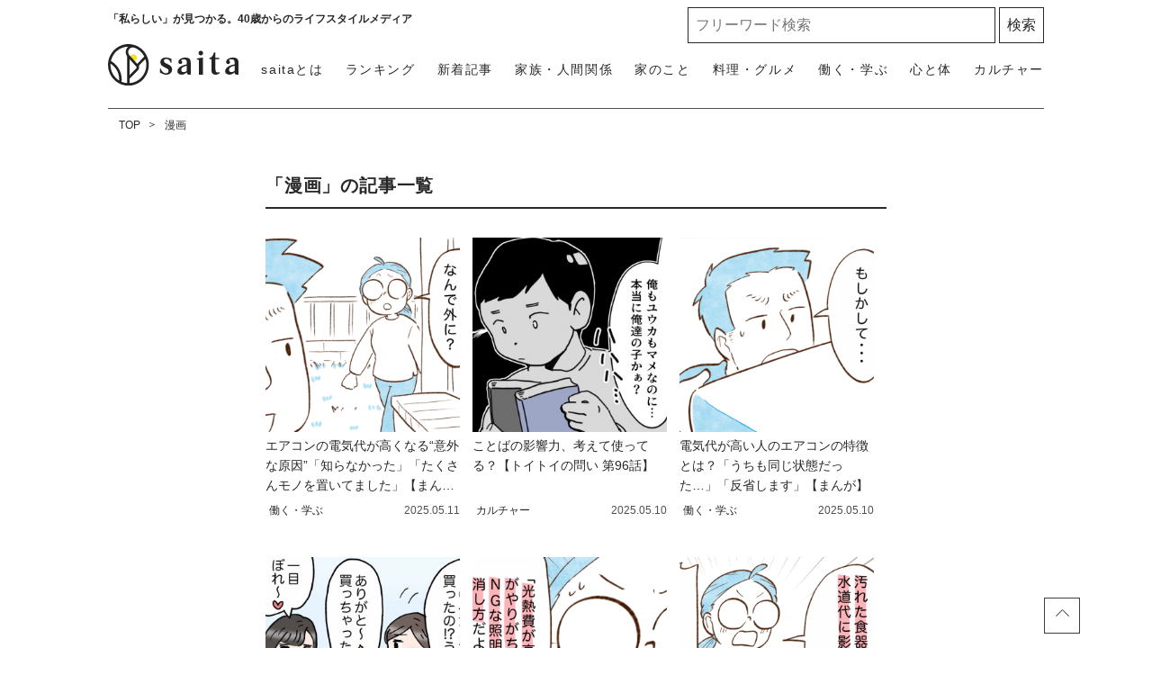

--- FILE ---
content_type: text/html; charset=UTF-8
request_url: https://saita-puls.com/tag/%E6%BC%AB%E7%94%BB?page=15
body_size: 9389
content:
<!DOCTYPE html>

<html lang="ja">
<head>
    <meta charset="UTF-8">
    <meta name="viewport" content="width=device-width,user-scalable=1,maximum-scale=5"/>
    <meta http-equiv="X-UA-Compatible" content="IE=edge">
        <meta name="title" content="漫画の記事一覧 15ページ目"/>
            <meta property="og:title" content="漫画の記事一覧"/>
        <meta name="twitter:title" content="漫画の記事一覧"/>
        <meta name="description" content="漫画の記事一覧の15ページ目です。"/>
                <meta property="og:url" content="https://saita-puls.com/tag/%E6%BC%AB%E7%94%BB"/>
        <meta name="twitter:url" content="https://saita-puls.com/tag/%E6%BC%AB%E7%94%BB"/>
                         <link rel="image_src" href="https://saita-puls.com/images/default_og.png" /><meta property="og:image" content="https://saita-puls.com/images/default_og.png" /><meta name="twitter:image" content="https://saita-puls.com/images/default_og.png" />      <meta property="og:site_name" content="saita" />      <meta property="og:locale" content="ja" />      <meta name="keywords" content="saita,サイタ,咲いた,暮らし,記事" />      <meta property="og:type" content="website" />      <meta name="twitter:card" content="summary_large_image" />                     
     <meta property="article:publisher" content="https://www.facebook.com/saitanet" />      <meta name="robots" content="index,follow,max-image-preview:large" /> 
            <meta name="p:domain_verify" content="854342993fba4924b12881d81a6dee3e"/>
    
    <title>漫画の記事一覧 15ページ目</title>
        <link rel="stylesheet" type="text/css" property="stylesheet" href="/css/style.css?id=3d36ced78c6129817aac">

    <link rel="dns-prefetch" href="https://image.saita-puls.com/"/>
    <link rel="icon" href="/images/favicon.ico" type="image/vnd.microsoft.icon">
    
    <link rel="shortcut icon" href="/images/favicon.ico" type="image/vnd.microsoft.icon">
    
    <link rel="apple-touch-icon" sizes="180x180" href="/images/apple-touch-icon.png">
    <link rel="canonical" href="https://saita-puls.com/tag/%E6%BC%AB%E7%94%BB?page=15"/>
    <link rel="alternate" hreflang="ja" href="https://saita-puls.com/tag/%E6%BC%AB%E7%94%BB?page=15"/>

                    <link rel="next" href="https://saita-puls.com/tag/%E6%BC%AB%E7%94%BB?page=16">
                            <link rel="prev" href="https://saita-puls.com/tag/%E6%BC%AB%E7%94%BB?page=14">
                <script type="application/ld+json">{"@context":"http:\/\/schema.org","@type":"BreadcrumbList","itemListElement":[{"@type":"ListItem","position":1,"item":{"@id":"https:\/\/saita-puls.com","name":"TOP","image":null}},{"@type":"ListItem","position":2,"item":{"@id":"https:\/\/saita-puls.com\/tag\/%E6%BC%AB%E7%94%BB","name":"\u6f2b\u753b","image":null}}]}</script>
        <script type="application/ld+json">
{
  "@context": "http://schema.org",
  "@type": "Organization",
  "url": "https://saita-puls.com",
  "logo": "https://saita-puls.com/images/logo.svg"
}
</script>    <script type="application/ld+json">
{
  "@context": "http://schema.org",
  "@type": "WebSite",
  "url": "https://saita-puls.com",
  "potentialAction": {
    "@type": "SearchAction",
    "target": "https://saita-puls.com/search/{search_term_string}",
    "query-input": "required name=search_term_string"
  }
}
</script>    <script type="application/ld+json">
{
  "@context": "http://schema.org",
  "@type": "Person",
  "name": "saita（サイタ）",
  "url": "https://saita-puls.com",
  "sameAs": [
    "https://www.facebook.com/saitanet",
    "https://twitter.com/saita_puls",
    "https://www.instagram.com/saitapuls_official",
    "https://www.pinterest.jp/saitaPULS"
  ]
}
</script>    <!-- Google Tag Manager -->
    <script>
        (function (w, d, s, l, i) {
            w[l] = w[l] || [];
            w[l].push({
                'gtm.start':
                    new Date().getTime(), event: 'gtm.js'
            });
            var f = d.getElementsByTagName(s)[0],
                j = d.createElement(s), dl = l != 'dataLayer' ? '&l=' + l : '';
            j.async = true;
            j.src =
                'https://www.googletagmanager.com/gtm.js?id=' + i + dl + "&gtm_auth=RONml7OyyL-yx5jN8tTeQg&gtm_preview=env-1&gtm_cookies_win=x";
            f.parentNode.insertBefore(j, f);
        })(window, document, 'script', 'dataLayer', "GTM-M2QZTT9");
    </script>

    <!-- End Google Tag Manager -->
    <!-- Google tag (gtag.js) -->
    <script async src="https://www.googletagmanager.com/gtag/js?id=G-CTDRX1KK1B"></script>
    <script>
        
        const generatePageViewId = () => {
            const length = 32;
            return btoa(String.fromCharCode(...crypto.getRandomValues(new Uint8Array(length)))).substring(0,length);
        };

        window.dataLayer = window.dataLayer || [];

        function gtag() {
            dataLayer.push(arguments);
        }
        gtag('js', new Date());

                    const globalSettings = {
                page_view_id: generatePageViewId(),
            }
        

        gtag('config', "G-CTDRX1KK1B", globalSettings);
    </script>
    
    <script type="module" src="https://saita-puls.com/~partytown/partytown.js"></script>
            <script type="text/partytown" src="https://gacraft.jp/publish/saita.js"></script>
        <script type="text/partytown">(function(c,l,a,r,i,t,y){c[a]=c[a]||function(){(c[a].q=c[a].q||[]).push(arguments)};t=l.createElement(r);t.async=1;t.src="https://www.clarity.ms/tag/"+i;y=l.getElementsByTagName(r)[0];y.parentNode.insertBefore(t,y);})(window,document,"clarity","script","9me33rm8h8");</script>

</head>
<body class="">
    <!-- Google Tag Manager (noscript) -->
    <noscript>
        <iframe src="https://www.googletagmanager.com/ns.html?id=GTM-M2QZTT9&gtm_auth=RONml7OyyL-yx5jN8tTeQg&gtm_preview=env-1&gtm_cookies_win=x"
                height="0" width="0" style="display:none;visibility:hidden"></iframe>
    </noscript>
    <!-- End Google Tag Manager (noscript) -->

            <div id="gtm_below_body"></div>
            
    <div id="container">
        <!-- ▼▼▼▼▼ header ▼▼▼▼▼ -->
<header id="mainHeadbar" class="fixed">
    <div class="header-inner">
        <div class="header__logo">
            <a href="/">
                <img src="/images/logo_saita.svg" alt="saita(サイタ)" width="350" height="110" class="logo">
            </a>
            <a href="/about">
                <img src="/images/logo_tagline.svg" alt="「私らしい」が見つかる。40歳からのライフスタイルメディア" width="604" height="97" class="tagline">
            </a>
        </div>
        <div class="header__description">
            <span>「私らしい」が見つかる。40歳からのライフスタイルメディア</span>
        </div>

        <div class="header__button">
            <a class="menu-trigger">
                <img alt="メニューボタン" src="/images/icon_menu.svg" width="36" height="34">
            </a>
        </div>

        <nav class="headerNav">
            <div class="close__button">
                <a class="menu-trigger active">
                    <img alt="閉じるボタン" src="/images/icon_times.svg" width="36" height="34">
                </a>
            </div>
            <ul class="nav">
                <li>
                    <a href="/" class="menu-inner-category-click">saitaトップ</a>
                </li>
                <li class="rank"><a href="/ranking">ランキング</a></li>
                <li class="new"><a href="/new">新着記事</a></li>
                                    <li>
                        <a href="/category/101" class="menu-inner-category-click">家族・人間関係<span>夫婦、子ども、親、友人の人間関係から、介護、育児にまつわる情報</span></a>
                    </li>
                                    <li>
                        <a href="/category/102" class="menu-inner-category-click">家のこと<span>収納片付け、お掃除、家事など住みやすい環境を作るための情報</span></a>
                    </li>
                                    <li>
                        <a href="/category/104" class="menu-inner-category-click">料理・グルメ<span>生活を楽にする「時短レシピ」「作り置き」方法、旬のものを楽しむ方法</span></a>
                    </li>
                                    <li>
                        <a href="/category/103" class="menu-inner-category-click">働く・学ぶ<span>お金、仕事、学び、キャリアなど、将来を見据え豊かにするための情報</span></a>
                    </li>
                                    <li>
                        <a href="/category/100" class="menu-inner-category-click">心と体<span>ファッション、ダイエット、更年期の解決策など人生を楽しむための情報</span></a>
                    </li>
                                    <li>
                        <a href="/category/105" class="menu-inner-category-click">カルチャー<span>旅行、話題のドラマ、占い、気になるあの人の日々の暮らしなどを紹介</span></a>
                    </li>
                                <li>
                    <a href="/about" class="menu-inner-category-click">saitaとは<span>「私らしい」が見つかる！saitaの楽しみ方をご紹介します</span></a>
                </li>
            </ul>
            <div class="searchform">
                <form id="searchBox" method="get" action="/search">
                    <input type="text" name="k" size="30" placeholder="フリーワード検索" required=""> <input type="submit" value="検索" class="searchform__button">
                </form>
            </div>

            <div class="headerNav__inner">
                <h3>話題のキーワードから記事を探す</h3>
                <ul class="tagList_menu" data-gtm-vis-recent-on-screen-34483551_105="1398" data-gtm-vis-first-on-screen-34483551_105="1398" data-gtm-vis-total-visible-time-34483551_105="100" data-gtm-vis-has-fired-34483551_105="1">
                                            <li><a href="/tag/%E7%94%9F%E6%B4%BB%E3%81%AE%E7%9F%A5%E6%81%B5">生活の知恵</a></li>
                                            <li><a href="/tag/%E6%8E%83%E9%99%A4">掃除</a></li>
                                            <li><a href="/tag/%E3%81%8A%E9%87%91">お金</a></li>
                                            <li><a href="/tag/10%E5%88%86%E3%83%AC%E3%82%B7%E3%83%94">10分レシピ</a></li>
                                            <li><a href="/tag/%E8%B6%A3%E5%91%B3">趣味</a></li>
                                    </ul>
            </div>
            <div class="headerNav__snsNav">
                <h2 class="headingMainTitle__txt">FOLLOW US!</h2>
                <p>毎日がより楽しくなる情報をお届けします</p>
                <ul class="snsNav">
                    <li>
                        <a href="https://facebook.com/saitanet/">
                            <img src="/images/ico_facebook.svg" alt="facebook" width="14" height="25">
                        </a>
                    </li>
                    <li>
                        <a href="https://twitter.com/saita_puls">
                            <img src="/images/ico_x.svg" alt="X（旧Twitter）" width="32" height="25">
                        </a>
                    </li>
                    <li>
                        <a href="https://www.instagram.com/saitapuls_official/">
                            <img src="/images/ico_instagram.svg" alt="instagram" width="26" height="26">
                        </a>
                    </li>
                    <li>
                        <a href="https://www.pinterest.it/saitaPULS/">
                            <img src="/images/ico_pintarest.svg" alt="pintarest" width="20" height="25">
                        </a>
                    </li>
                </ul>
            </div>
        </nav>
    </div>
            <div id="gtm_header"></div>
            </header>
<!-- ▲▲▲▲▲ header 閉じ ▲▲▲▲▲ -->
            <!-- ▼▼▼▼▼ l-contents ▼▼▼▼▼ -->
    <div id="category" class="l-contents">
        <!-- l-inner/ -->
        <div class="l-inner">
            <!-- l-main/ -->
            <div class="l-main">
            <nav class="has-area">
    <ul class="breadcrumbNav">
                                    <li>
                  <a href="https://saita-puls.com">TOP</a>
                </li>
                                                <li>
                  <a href="https://saita-puls.com/tag/%E6%BC%AB%E7%94%BB">漫画</a>
                </li>
                        </ul>
    </nav>




            
                <div class="articleMain__wrap">
                    <h2>「漫画」の記事一覧</h2>
                    <ul class="articleBox__items">
                        <!-- prArticleList -->
                        <div id="gtm_list_top" class="gtm_list"></div>

                        <!-- prArticleList -->
      <div id="gtm_list_top" class="gtm_list"></div>
                <li class="articleBox__item">
        <a href="/voice/37261">

          <div class="articleBox__img">
              <img alt="エアコンの電気代が高くなる“意外な原因”「知らなかった」「たくさんモノを置いてました」【まんが】" src="https://image.saita-puls.com/article/37261/oSI6P2xYkxVCxfEruEWxbCprQ7SA6x5002yK7vMu.png">
          </div>

          <div class="articleBox__rightbox">
            <p class="articleBox__title">エアコンの電気代が高くなる“意外な原因”「知らなかった」「たくさんモノを置いてました」【まんが】</p>
            <p class="articleBox__category">
                働く・学ぶ
            </p>
            <p class="articleBox__date">2025.05.11</p>
                      </div>
        </a>
    </li>
                    <li class="articleBox__item">
        <a href="/voice/37615">

          <div class="articleBox__img">
              <img alt="ことばの影響力、考えて使ってる？【トイトイの問い 第96話】" src="https://image.saita-puls.com/article/37615/J82aePDeNGTmsfPjL2mk91gXMgf7ih3PKAoxbeuh.jpg">
          </div>

          <div class="articleBox__rightbox">
            <p class="articleBox__title">ことばの影響力、考えて使ってる？【トイトイの問い 第96話】</p>
            <p class="articleBox__category">
                カルチャー
            </p>
            <p class="articleBox__date">2025.05.10</p>
                      </div>
        </a>
    </li>
                    <li class="articleBox__item">
        <a href="/voice/37260">

          <div class="articleBox__img">
              <img alt="電気代が高い人のエアコンの特徴とは？「うちも同じ状態だった…」「反省します」【まんが】" src="https://image.saita-puls.com/article/37260/lwhHtdvG2XuHmCqrqTryh2l1GzUojCsbg1UMCbuS.png">
          </div>

          <div class="articleBox__rightbox">
            <p class="articleBox__title">電気代が高い人のエアコンの特徴とは？「うちも同じ状態だった…」「反省します」【まんが】</p>
            <p class="articleBox__category">
                働く・学ぶ
            </p>
            <p class="articleBox__date">2025.05.10</p>
                      </div>
        </a>
    </li>
                    <li class="articleBox__item">
        <a href="/voice/37611">

          <div class="articleBox__img">
              <img alt="“たくさん”のモノや人に囲まれる人生は本当に幸せですか？＜4コマ漫画＞" src="https://image.saita-puls.com/article/37611/OyV8VZe2XPsqGbIKSmvFHeynw5bdqHKtFts4PvXR.jpg">
          </div>

          <div class="articleBox__rightbox">
            <p class="articleBox__title">“たくさん”のモノや人に囲まれる人生は本当に幸せですか？＜4コマ漫画＞</p>
            <p class="articleBox__category">
                カルチャー
            </p>
            <p class="articleBox__date">2025.05.09</p>
                      </div>
        </a>
    </li>
                    <li class="articleBox__item">
        <a href="/voice/37259">

          <div class="articleBox__img">
              <img alt="光熱費が高い人の&quot;照明の消し方”とは？「気にしたことない」「リモコンつかってた」【まんが】" src="https://image.saita-puls.com/article/37259/prfWuYFtUktFX8UgLCo35upLdC3gxM3TG5ksazb3.png">
          </div>

          <div class="articleBox__rightbox">
            <p class="articleBox__title">光熱費が高い人の&quot;照明の消し方”とは？「気にしたことない」「リモコンつかってた」【まんが】</p>
            <p class="articleBox__category">
                働く・学ぶ
            </p>
            <p class="articleBox__date">2025.05.09</p>
                      </div>
        </a>
    </li>
                                <div id="gtm_list_below_5" class="gtm_list"></div>
        
                              <li class="articleBox__item">
        <a href="/voice/37258">

          <div class="articleBox__img">
              <img alt="水道代が少ない人の&quot;食後の食器の運び方のくふう”とは？「重ねてた」「意識します」【まんが】" src="https://image.saita-puls.com/article/37258/chxSL1lJv10eMoV2OvfI3iaA5xZz4tUXjlriDXOU.png">
          </div>

          <div class="articleBox__rightbox">
            <p class="articleBox__title">水道代が少ない人の&quot;食後の食器の運び方のくふう”とは？「重ねてた」「意識します」【まんが】</p>
            <p class="articleBox__category">
                働く・学ぶ
            </p>
            <p class="articleBox__date">2025.05.08</p>
                      </div>
        </a>
    </li>
                    <li class="articleBox__item">
        <a href="/voice/37561">

          <div class="articleBox__img">
              <img alt="「幸福度が高い人」は気づいている。あなたが大切にすべき人とは？＜4コマ漫画＞" src="https://image.saita-puls.com/article/37561/RR8Lot7byOXBfswc98ZOZfYRgmxTz1NR5vtiMrwN.jpg">
          </div>

          <div class="articleBox__rightbox">
            <p class="articleBox__title">「幸福度が高い人」は気づいている。あなたが大切にすべき人とは？＜4コマ漫画＞</p>
            <p class="articleBox__category">
                カルチャー
            </p>
            <p class="articleBox__date">2025.05.07</p>
                      </div>
        </a>
    </li>
                    <li class="articleBox__item">
        <a href="/voice/37257">

          <div class="articleBox__img">
              <img alt="食費が少ない人がやっている“朝食後の習慣”とは？「夕方やってた」「なるほど」【まんが】" src="https://image.saita-puls.com/article/37257/WXSfWMeXp5vZLle8NDO7Dt39e1IoFAl6Jq8hGTTI.png">
          </div>

          <div class="articleBox__rightbox">
            <p class="articleBox__title">食費が少ない人がやっている“朝食後の習慣”とは？「夕方やってた」「なるほど」【まんが】</p>
            <p class="articleBox__category">
                働く・学ぶ
            </p>
            <p class="articleBox__date">2025.05.07</p>
                      </div>
        </a>
    </li>
                    <li class="articleBox__item">
        <a href="/voice/37265">

          <div class="articleBox__img">
              <img alt="光熱費が低い人は知っている“エアコンの節電になる部屋の工夫”「賢い」【まんが】" src="https://image.saita-puls.com/article/37265/9a8MWwlpM08y23s9wVaverlKil8GMVDIG7PJGFQX.png">
          </div>

          <div class="articleBox__rightbox">
            <p class="articleBox__title">光熱費が低い人は知っている“エアコンの節電になる部屋の工夫”「賢い」【まんが】</p>
            <p class="articleBox__category">
                働く・学ぶ
            </p>
            <p class="articleBox__date">2025.05.06</p>
                      </div>
        </a>
    </li>
                    <li class="articleBox__item">
        <a href="/voice/37353">

          <div class="articleBox__img">
              <img alt="電気代を本気で節約する人の&quot;テレビの設定と使い方”とは？「なるほど」「電気代もチリツモ」【まんが】" src="https://image.saita-puls.com/article/37353/BT0g3E9Z4xqA3h95ORaGayrtfZqo4d0X1nakE8gk.png">
          </div>

          <div class="articleBox__rightbox">
            <p class="articleBox__title">電気代を本気で節約する人の&quot;テレビの設定と使い方”とは？「なるほど」「電気代もチリツモ」【まんが】</p>
            <p class="articleBox__category">
                働く・学ぶ
            </p>
            <p class="articleBox__date">2025.05.05</p>
                      </div>
        </a>
    </li>
                <div id="article_pr_tag_1"></div>
                                <div id="gtm_list_below_10" class="gtm_list"></div>
        
                              <li class="articleBox__item">
        <a href="/voice/37355">

          <div class="articleBox__img">
              <img alt="光熱費が高い人の&quot;洗濯機のNGな使い方”とは？「よいと思ってた」「乾燥機能も使うなら納得」【まんが】" src="https://image.saita-puls.com/article/37355/dSZGOsWrqjCzxZDwBdfJDRbU0YgnHDJbIXfq0LFC.png">
          </div>

          <div class="articleBox__rightbox">
            <p class="articleBox__title">光熱費が高い人の&quot;洗濯機のNGな使い方”とは？「よいと思ってた」「乾燥機能も使うなら納得」【まんが】</p>
            <p class="articleBox__category">
                働く・学ぶ
            </p>
            <p class="articleBox__date">2025.05.04</p>
                      </div>
        </a>
    </li>
                    <li class="articleBox__item">
        <a href="/voice/37502">

          <div class="articleBox__img">
              <img alt="“身体に悪いこと”って何？【トイトイの問い 第95話】" src="https://image.saita-puls.com/article/37502/lEbHaUI4YSCNeMz1IP5O0Jj8qYBGdxPDffBfXxUg.jpg">
          </div>

          <div class="articleBox__rightbox">
            <p class="articleBox__title">“身体に悪いこと”って何？【トイトイの問い 第95話】</p>
            <p class="articleBox__category">
                カルチャー
            </p>
            <p class="articleBox__date">2025.05.03</p>
                      </div>
        </a>
    </li>
                    <li class="articleBox__item">
        <a href="/voice/37356">

          <div class="articleBox__img">
              <img alt="光熱費が低い人の&quot;洗濯物の乾かし方のくふう”とは？「今日から変えてみる」「電気代減りそう」【まんが】" src="https://image.saita-puls.com/article/37356/rKK3bCOZibrX78ny4TLdpQvgxAVqmE8bTW8gpjNN.png">
          </div>

          <div class="articleBox__rightbox">
            <p class="articleBox__title">光熱費が低い人の&quot;洗濯物の乾かし方のくふう”とは？「今日から変えてみる」「電気代減りそう」【まんが】</p>
            <p class="articleBox__category">
                働く・学ぶ
            </p>
            <p class="articleBox__date">2025.05.03</p>
                      </div>
        </a>
    </li>
                    <li class="articleBox__item">
        <a href="/voice/37501">

          <div class="articleBox__img">
              <img alt="仕事が上手くいかず落ち込んでいたときの同僚のステキな言葉「明日もがんばれる」＜4コマ漫画＞" src="https://image.saita-puls.com/article/37501/KZ7rRiIdFm73z22DtkcWdQSBmcPkCZOZKAv0kSAI.jpg">
          </div>

          <div class="articleBox__rightbox">
            <p class="articleBox__title">仕事が上手くいかず落ち込んでいたときの同僚のステキな言葉「明日もがんばれる」＜4コマ漫画＞</p>
            <p class="articleBox__category">
                カルチャー
            </p>
            <p class="articleBox__date">2025.05.02</p>
                      </div>
        </a>
    </li>
                    <li class="articleBox__item">
        <a href="/voice/37352">

          <div class="articleBox__img">
              <img alt="光熱費が低い人が&quot;一定期間で買い替えるモノ”とは？「たしかに」「思い切って変える」【まんが】" src="https://image.saita-puls.com/article/37352/Xx7rmOxUTKgGoKGhgk1b5NqZeyb6dms1Qd9AUSg4.png">
          </div>

          <div class="articleBox__rightbox">
            <p class="articleBox__title">光熱費が低い人が&quot;一定期間で買い替えるモノ”とは？「たしかに」「思い切って変える」【まんが】</p>
            <p class="articleBox__category">
                働く・学ぶ
            </p>
            <p class="articleBox__date">2025.05.02</p>
                      </div>
        </a>
    </li>
                                <div id="gtm_list_below_15" class="gtm_list"></div>
        
                              <li class="articleBox__item">
        <a href="/voice/37351">

          <div class="articleBox__img">
              <img alt="光熱費が高い人の部屋に“今の時期に置かれている家電”とは？「すぐしまいます」「放置してた」【まんが】" src="https://image.saita-puls.com/article/37351/aYf668E6OAetLfG1Z6mrpDWxAFGnFGsJTiwk0DFP.jpg">
          </div>

          <div class="articleBox__rightbox">
            <p class="articleBox__title">光熱費が高い人の部屋に“今の時期に置かれている家電”とは？「すぐしまいます」「放置してた」【まんが】</p>
            <p class="articleBox__category">
                働く・学ぶ
            </p>
            <p class="articleBox__date">2025.05.01</p>
                      </div>
        </a>
    </li>
                    <li class="articleBox__item">
        <a href="/voice/37424">

          <div class="articleBox__img">
              <img alt="幸福度が高い人がやっていた「年に1度の贅沢」とは？＜4コマ漫画＞" src="https://image.saita-puls.com/article/37424/lkzNOFLqIsKJc3R9q1ZnyXMzzSrj1mgnUG3oSWLq.jpg">
          </div>

          <div class="articleBox__rightbox">
            <p class="articleBox__title">幸福度が高い人がやっていた「年に1度の贅沢」とは？＜4コマ漫画＞</p>
            <p class="articleBox__category">
                カルチャー
            </p>
            <p class="articleBox__date">2025.04.30</p>
                      </div>
        </a>
    </li>
                    <li class="articleBox__item">
        <a href="/voice/37256">

          <div class="articleBox__img">
              <img alt="食費が少ない人が&quot;朝のうちに必ずやること”「5分でできる！」「確かに」【まんが】" src="https://image.saita-puls.com/article/37256/ygqPZPt0cPJ0pWvaj9TKGC0HcHpIXOWtw7ONrcLd.png">
          </div>

          <div class="articleBox__rightbox">
            <p class="articleBox__title">食費が少ない人が&quot;朝のうちに必ずやること”「5分でできる！」「確かに」【まんが】</p>
            <p class="articleBox__category">
                働く・学ぶ
            </p>
            <p class="articleBox__date">2025.04.30</p>
                      </div>
        </a>
    </li>
                    <li class="articleBox__item">
        <a href="/voice/37254">

          <div class="articleBox__img">
              <img alt="光熱費が高い人の&quot;エアコンの設定”とは？「忘れてた…」「気を付けます」【まんが】" src="https://image.saita-puls.com/article/37254/7popWK95GmUH7jO5nepd64qti8w0sebBffJW0R2k.png">
          </div>

          <div class="articleBox__rightbox">
            <p class="articleBox__title">光熱費が高い人の&quot;エアコンの設定”とは？「忘れてた…」「気を付けます」【まんが】</p>
            <p class="articleBox__category">
                働く・学ぶ
            </p>
            <p class="articleBox__date">2025.04.29</p>
                      </div>
        </a>
    </li>
                    <li class="articleBox__item">
        <a href="/voice/37255">

          <div class="articleBox__img">
              <img alt="食費が少ない人の&quot;外食の誘惑に負けず自炊する方法”とは？「確かに」「偉すぎる」【まんが】" src="https://image.saita-puls.com/article/37255/4iWjTkh5X4MQqw0nGHI02V0x3tbMYgXc7ZcLR8wY.png">
          </div>

          <div class="articleBox__rightbox">
            <p class="articleBox__title">食費が少ない人の&quot;外食の誘惑に負けず自炊する方法”とは？「確かに」「偉すぎる」【まんが】</p>
            <p class="articleBox__category">
                働く・学ぶ
            </p>
            <p class="articleBox__date">2025.04.28</p>
                      </div>
        </a>
    </li>
                                <div id="gtm_list_below_20" class="gtm_list"></div>
        
                              <li class="articleBox__item">
        <a href="/voice/37130">

          <div class="articleBox__img">
              <img alt="お金が貯まらない人のお風呂場に“たくさんあるモノ”とは？「わが家です」「おっしゃるとおり」【まんが】" src="https://image.saita-puls.com/article/37130/uDKSRLOWfqZkFz97TJtSrEAlmsSToppgbWQhHBys.png">
          </div>

          <div class="articleBox__rightbox">
            <p class="articleBox__title">お金が貯まらない人のお風呂場に“たくさんあるモノ”とは？「わが家です」「おっしゃるとおり」【まんが】</p>
            <p class="articleBox__category">
                働く・学ぶ
            </p>
            <p class="articleBox__date">2025.04.27</p>
                      </div>
        </a>
    </li>
                <div id="article_pr_tag_2"></div>
                      <div id="gtm_list_below_bottom" class="gtm_list"></div>
            

                        <div id="article_pr_tag_1"></div>
                        <div id="gtm_list_below_bottom" class="gtm_list"></div>

                    </ul>

                </div>
                <!-- /articleMain__wrap -->

                <!-- pager/ -->
            <div class="pager">
        <div class="pagination">
            
                            
                                                                                                                                                                        
                                            
                                                                                                                                                                                                                                                                                            <div class="pre">
                                    <a class="arrow__btnL" href="https://saita-puls.com/tag/%E6%BC%AB%E7%94%BB?page=14"></a>
                                </div>
                            
                                
                                <ul>
                                                                    <li>
                                                                                <a href="https://saita-puls.com/tag/%E6%BC%AB%E7%94%BB?page=14">
                                             14                                         </a>
                                    </li>
                                                                    <li>
                                                                                <a href="https://saita-puls.com/tag/%E6%BC%AB%E7%94%BB?page=15">
                                            <span class="active">15</span>                                        </a>
                                    </li>
                                                                    <li>
                                                                                <a href="https://saita-puls.com/tag/%E6%BC%AB%E7%94%BB?page=16">
                                             16                                         </a>
                                    </li>
                                                                </ul>

                                                                    <div class="next">
                                        <a class="arrow__btnR" href="https://saita-puls.com/tag/%E6%BC%AB%E7%94%BB?page=16"></a>
                                    </div>
                                                                                                        
                                            
                                                                                                                                                                </div>
    </div>


            <!-- /pager -->
            </div>
            <!-- /l-main -->
        </div>
        <!--/l-inner-->
    </div>
    <!-- ▲▲▲▲▲ l-contents 閉じ ▲▲▲▲▲ -->
                    <div id="gtm_above_footer"></div>
                            <!-- ▼▼▼▼▼ footer ▼▼▼▼▼ -->
<footer>
            <div id="gtm_footer"></div>
            <div class="footer-inner">
        <div class="footer-mixed">
            <div class="footer__categoryNav">
                <ul class="categoryNav">
                                            <li>
                            <a href="/category/101" >家族・人間関係</a>
                        </li>
                                            <li>
                            <a href="/category/102" >家のこと</a>
                        </li>
                                            <li>
                            <a href="/category/104" >料理・グルメ</a>
                        </li>
                                            <li>
                            <a href="/category/103" >働く・学ぶ</a>
                        </li>
                                            <li>
                            <a href="/category/100" >心と体</a>
                        </li>
                                            <li>
                            <a href="/category/105" >カルチャー</a>
                        </li>
                                        <li><a href="/ranking">ランキング</a></li>
                    <li><a href="/new">新着記事一覧</a></li>
                    
                    <li class="w100">
                        <a href="/about">saitaとは</a>
                    </li>
                </ul>
            </div>
            <div class="footer__logo">
                <img src="/images/logo_saita_w.svg">
            </div>
        </div>
        <div class="goTop">
            <div class="goTop-inner">
                <a data-scroll href="#">
                    <svg>
                        <title>icon_arrowtop_main</title>
                        <use xlink:href="#icon_arrowtop_main"/>
                    </svg>
                    <span>TOP</span>
                </a>
            </div>
        </div>
        <div class="footer__snsNav">
            <h2 class="headingMainTitle__txt">FOLLOW US!</h2>
            <ul class="snsNav">
                <li>
                    <a href="https://facebook.com/saitanet/">
                        <img src="/images/logo_facebook_w.svg" alt="Facebook" />
                    </a>
                </li>
                <li>
                    <a href="https://twitter.com/saita_puls">
                        <img src="/images/logo_x_w.svg" alt="X（旧Twitter）" />
                    </a>
                </li>
                <li>
                    <a href="https://www.instagram.com/saitapuls_official/">
                        <img src="/images/logo_instagram_w.svg" alt="Instagram" />
                    </a>
                </li>
                <li>
                    <a href="https://www.pinterest.it/saitaPULS/">
                        <img src="/images/logo_pinterest_w.svg" alt="Pinterest" />
                    </a>
                </li>
            </ul>
        </div>
        <div class="footer-bottom">
            <nav>
                <ul class="footerNav">
                    <li><a href="https://docs.google.com/forms/d/1swENolIT_ti-rqA3avWZzJbokl6UePAThFY3QXHPg48/viewform?edit_requested=true&entry.897953275=http://saita-puls.com/tag/%E6%BC%AB%E7%94%BB" itemprop="url">お問い合わせ</a></li>
                    <li><a href="mailto:pr@saita-puls.com?subject=%E3%83%97%E3%83%AC%E3%82%B9%E3%83%AA%E3%83%AA%E3%83%BC%E3%82%B9%E3%81%AB%E3%81%A4%E3%81%84%E3%81%A6&body=%E6%83%85%E5%A0%B1%E8%A7%A3%E7%A6%81%E6%97%A5%E3%81%AE%E6%8C%87%E5%AE%9A%E3%82%84%E7%94%BB%E5%83%8F%E3%81%AE%E5%88%A9%E7%94%A8%E8%A6%8F%E5%AE%9A%E3%81%8C%E3%81%82%E3%82%8B%E5%A0%B4%E5%90%88%E3%81%AF%E3%80%81%E3%81%9D%E3%81%AE%E6%97%A8%E3%82%92%E3%81%8A%E6%9B%B8%E3%81%8D%E6%B7%BB%E3%81%88%E3%81%8F%E3%81%A0%E3%81%95%E3%81%84%E3%80%82%0D%0A%E3%81%8A%E9%80%81%E3%82%8A%E9%A0%82%E3%81%84%E3%81%9F%E6%83%85%E5%A0%B1%E3%81%AE%E6%8E%B2%E8%BC%89%E3%82%92%E4%BF%9D%E8%A8%BC%E3%81%99%E3%82%8B%E3%82%82%E3%81%AE%E3%81%A7%E3%81%AF%E3%81%94%E3%81%96%E3%81%84%E3%81%BE%E3%81%9B%E3%82%93%E3%81%AE%E3%81%A7%E3%80%81%E3%81%82%E3%82%89%E3%81%8B%E3%81%98%E3%82%81%E3%81%94%E4%BA%86%E6%89%BF%E3%81%8F%E3%81%A0%E3%81%95%E3%81%84%E3%80%82">プレスリリースはこちら</a></li>
                    <li><a href="https://saita-puls.com/recommends">おすすめ記事</a></li>
                    <li><a href="https://saita-puls.com/help/rule" itemprop="url">利用規約</a></li>
                    <li><a href="https://saita-puls.com/help/content_policy" itemprop="url">コンテンツポリシー</a></li>
                    <li><a href="https://saita-puls.com/help/privacy" itemprop="url">プライバシーポリシー</a></li>
                    <li><a href="https://saita-puls.com/help/cookie_policy" itemprop="url">クッキーポリシー</a></li>
                    <li><a href="https://saita-puls.com/help/company" itemprop="url">運営会社</a></li>
                </ul>
            </nav>
        </div>
    </div>
    <div class="footer-end">
        <p>このサイトに掲載された記事の無断転載を禁じます。</p>
        <p>&copy; 2026 Interspace Co., Ltd.</p>
    </div>
    <!--▼▼▼▼▼ svg-symbol ▼▼▼▼▼-->
    <svg xmlns="http://www.w3.org/2000/svg" xmlns:xlink="http://www.w3.org/1999/xlink" class="svg-symbol">
        <!-- icon_arrowtop_main -->
        <symbol viewBox="0 0 51.4 27.2" id="icon_arrowtop_main">
            <polygon points="0 25.1 2.1 27.2 25.7 4.1 49.3 27.2 51.4 25.1 25.7 0 0 25.1" />
        </symbol>
    </svg>
    <!--▲▲▲▲▲ svg-symbol ▲▲▲▲▲-->
</footer>

<!-- ▲▲▲▲▲ footer 閉じ ▲▲▲▲▲ -->
    </div>
                <script src="/assets/app/js/app.js?id=12e87d2f3a4c8b347ab1"></script>
        <script src="/assets/front/js/front.js?id=22986ce5a12e9b7c4ccc"></script>

    <script src="/assets/front/js/articles/listindex.js?id=8f37058c72beb4156585"></script>
</body>
</html>


--- FILE ---
content_type: image/svg+xml
request_url: https://saita-puls.com/images/logo_saita_w.svg
body_size: 2636
content:
<svg width="142" height="45" viewBox="0 0 142 45" fill="none" xmlns="http://www.w3.org/2000/svg">
<path d="M113.59 31.6401C112.82 30.8801 112.43 29.8101 112.43 28.4101V16.3201H110.23V15.0901C111.52 14.6901 112.56 14.0001 113.33 13.0201C114.1 12.0401 114.71 10.6901 115.16 8.97009H116.73V14.8301H120.72V16.3201H116.73V27.1001C116.73 28.2201 116.94 29.0501 117.36 29.6001C117.78 30.1501 118.44 30.4201 119.34 30.4201C120.01 30.4201 120.63 30.3001 121.2 30.0501L121.61 30.9801C120.69 31.5801 119.9 32.0201 119.24 32.3201C118.58 32.6201 117.77 32.7701 116.8 32.7701C115.43 32.7801 114.36 32.4001 113.59 31.6401Z" fill="white"/>
<path d="M89.86 28.3401V21.0401V20.0601C89.86 18.0501 89.3901 16.6301 88.4601 15.8101C87.5301 14.9901 86.07 14.5801 84.08 14.5801C82.51 14.5801 81.1501 14.8001 79.9901 15.2301C78.8301 15.6701 77.9501 16.2401 77.3401 16.9601C76.7301 17.6801 76.4301 18.4501 76.4301 19.2701C76.4301 19.9201 76.6301 20.4401 77.0301 20.8401C77.4301 21.2401 77.9501 21.4401 78.6001 21.4401C79.2201 21.4401 79.7201 21.2601 80.0901 20.9001C80.4601 20.5401 80.6501 20.0501 80.6501 19.4301C80.6501 19.1301 80.6001 18.9001 80.5001 18.7201C80.4001 18.5501 80.25 18.3501 80.05 18.1201C79.75 17.8201 79.6001 17.5601 79.6001 17.3401C79.6001 17.1201 79.8601 16.9001 80.3701 16.6901C80.8801 16.4801 81.4801 16.3701 82.1801 16.3701C83.4501 16.3701 84.3401 16.6301 84.8501 17.1501C85.3601 17.6701 85.6301 18.4601 85.6501 19.5001V21.7801C82.4401 22.3501 79.9401 23.2801 78.1301 24.5601C76.3301 25.8401 75.4301 27.3301 75.4301 29.0201C75.4301 30.2101 75.8601 31.1301 76.7401 31.7801C77.6101 32.4301 78.7201 32.7501 80.0601 32.7501C81.1501 32.7501 82.1501 32.5201 83.0401 32.0601C83.9301 31.6001 84.8101 31.0001 85.6501 30.2501C85.6501 31.2701 85.87 31.9401 86.3 32.2601C86.74 32.5801 87.4601 32.7401 88.4801 32.7401C88.9901 32.7401 89.44 32.7101 89.86 32.6401V28.3401ZM85.6501 28.6701C84.5101 29.5901 83.4201 30.0501 82.4001 30.0501C80.5601 30.0501 79.6401 29.2701 79.6401 27.7001C79.6401 26.5801 80.1201 25.6701 81.0901 24.9601C82.0601 24.2501 83.5801 23.6701 85.6401 23.2301V28.6701H85.6501Z" fill="white"/>
<path d="M100.85 12.14C101.55 12.14 102.13 11.91 102.6 11.45C103.07 10.99 103.31 10.41 103.31 9.72001C103.31 9.02001 103.09 8.44001 102.64 7.97001C102.19 7.50001 101.6 7.26001 100.85 7.26001C100.13 7.26001 99.5401 7.50001 99.1001 7.97001C98.6501 8.44001 98.4301 9.03001 98.4301 9.72001C98.4301 10.42 98.6501 10.99 99.1001 11.45C99.5401 11.92 100.13 12.14 100.85 12.14Z" fill="white"/>
<path d="M141.77 28.6201C141.77 28.5201 141.76 28.4401 141.76 28.3301V20.0501C141.76 18.0401 141.29 16.6201 140.36 15.8001C139.43 14.9801 137.97 14.5701 135.98 14.5701C134.41 14.5701 133.05 14.7901 131.89 15.2201C130.73 15.6601 129.85 16.2301 129.24 16.9501C128.63 17.6701 128.33 18.4401 128.33 19.2601C128.33 19.9101 128.53 20.4301 128.93 20.8301C129.33 21.2301 129.85 21.4301 130.5 21.4301C131.12 21.4301 131.62 21.2501 131.99 20.8901C132.36 20.5301 132.55 20.0401 132.55 19.4201C132.55 19.1201 132.5 18.8901 132.4 18.7101C132.3 18.5401 132.15 18.3401 131.95 18.1101C131.65 17.8101 131.5 17.5501 131.5 17.3301C131.5 17.1101 131.75 16.8901 132.26 16.6801C132.77 16.4701 133.37 16.3601 134.07 16.3601C135.34 16.3601 136.23 16.6201 136.74 17.1401C137.25 17.6601 137.52 18.4501 137.54 19.4901V21.7701C134.33 22.3401 131.83 23.2701 130.02 24.5501C128.22 25.8301 127.32 27.3201 127.32 29.0101C127.32 30.2001 127.75 31.1201 128.63 31.7701C129.5 32.4201 130.61 32.7401 131.95 32.7401C133.04 32.7401 134.04 32.5101 134.93 32.0501C135.83 31.5901 136.7 30.9901 137.54 30.2401C137.54 31.2601 137.76 31.9301 138.19 32.2501C138.62 32.5701 139.35 32.7301 140.37 32.7301C140.88 32.7301 141.34 32.6901 141.76 32.6301V28.6201H141.77ZM137.54 28.6701C136.4 29.5901 135.31 30.0501 134.29 30.0501C132.45 30.0501 131.53 29.2701 131.53 27.7001C131.53 26.5801 132.01 25.6701 132.98 24.9601C133.95 24.2501 135.47 23.6701 137.53 23.2301V28.6701H137.54Z" fill="white"/>
<path d="M102.12 14.64L96.64 15.5V16.77H97.76C98.18 16.77 98.46 16.88 98.6 17.11C98.74 17.33 98.81 17.79 98.81 18.49V29.27C98.81 29.37 98.81 29.45 98.8 29.54V32.77H103.17V21.03V14.64H102.12Z" fill="white"/>
<path d="M69.0001 24.6201C68.5801 23.9401 68.0101 23.3601 67.2801 22.8901C66.5601 22.4201 65.6001 21.9101 64.4101 21.3601L63.2501 20.8401C61.5601 20.0701 60.7101 19.1201 60.7101 18.0001C60.7101 17.3801 60.9601 16.8801 61.4701 16.5101C61.9801 16.1401 62.6201 15.9501 63.3901 15.9501C64.4801 15.9501 65.4601 16.3201 66.3201 17.0701C67.1801 17.8201 67.7601 18.7901 68.0501 19.9801H69.0001L68.9701 19.4401V15.9501C68.9001 15.9201 68.8401 15.8801 68.7701 15.8501V15.8301C67.9501 15.5201 67.1001 15.2501 66.2501 15.0101C66.1601 14.9901 66.0701 14.9701 65.9701 14.9401C65.8501 14.9001 65.7301 14.8701 65.6101 14.8301C65.3201 14.7501 65.0301 14.6801 64.7301 14.6101C64.1901 14.5101 63.6301 14.4501 63.0501 14.4501C61.1601 14.4501 59.6701 14.9001 58.5701 15.8101C57.4801 16.7201 56.9301 18.0101 56.9301 19.6701C56.9301 20.8401 57.2601 21.7901 57.9201 22.5201C58.5801 23.2501 59.7701 24.0401 61.4801 24.8901L62.2301 25.2601C63.2501 25.7601 63.9801 26.1401 64.4301 26.4201C64.8801 26.6901 65.2101 27.0001 65.4401 27.3301C65.6601 27.6701 65.7801 28.0901 65.7801 28.6201C65.7801 29.4401 65.5301 30.0901 65.0301 30.5801C64.5301 31.0601 63.8401 31.3101 62.9401 31.3101C61.7001 31.3101 60.5601 30.8501 59.5301 29.9301C58.5001 29.0101 57.7501 27.8001 57.2701 26.3101H56.3401L56.3501 26.5601V30.4201C56.4301 30.4601 56.5001 30.5001 56.5801 30.5401C57.5101 31.0501 58.4701 31.5101 59.4501 31.9401C59.6101 31.9901 59.7801 32.0601 59.9601 32.1301C60.5601 32.3301 61.0701 32.4801 61.5101 32.6001C61.9501 32.7101 62.5001 32.7701 63.1701 32.7701C65.1101 32.7701 66.6701 32.2501 67.8501 31.2201C69.0301 30.1901 69.6201 28.8301 69.6201 27.1301C69.6401 26.1401 69.4201 25.3001 69.0001 24.6201Z" fill="white"/>
<path d="M27.5501 18.71C29.6653 18.71 31.3801 16.9953 31.3801 14.88C31.3801 12.7648 29.6653 11.05 27.5501 11.05C25.4348 11.05 23.7201 12.7648 23.7201 14.88C23.7201 16.9953 25.4348 18.71 27.5501 18.71Z" fill="#F4E027"/>
<path d="M22.2101 0.170044C9.98005 0.170044 0.0400391 10.12 0.0400391 22.34C0.0400391 34.56 9.99005 44.51 22.2101 44.51C34.4401 44.51 44.3801 34.56 44.3801 22.34C44.3801 10.12 34.4301 0.170044 22.2101 0.170044ZM39.49 13.41L31.72 21.18L23.45 12.19L23.44 12.2C23.01 11.77 22.66 11.27 22.41 10.72C22.12 10.08 21.97 9.39004 21.97 8.68004C21.97 5.93004 24.2101 3.69004 26.9601 3.69004C27.3001 3.69004 27.64 3.72004 27.97 3.79004C28.2 3.84004 28.43 3.90004 28.64 3.98004C33.35 5.63004 37.22 9.04004 39.49 13.41ZM23.56 16.3L30.6301 23.98L30.6701 24.02C30.9401 24.29 31.1001 24.66 31.1001 25.06C31.1001 25.46 30.9501 25.82 30.6701 26.1L23.56 33.21V16.3ZM21.92 2.88004C20.3 4.29004 19.28 6.36004 19.28 8.67004C19.28 9.77004 19.51 10.83 19.95 11.82C20.19 12.36 20.5 12.86 20.86 13.32V41.75C18.69 41.6 16.6201 41.1 14.7101 40.3C14.8201 39.42 14.87 38.54 14.87 37.67C14.87 29.55 10.31 22 3.20004 18.15C5.09004 9.52004 12.75 3.02004 21.92 2.88004ZM2.74005 22.35C2.74005 21.91 2.76004 21.48 2.79004 21.05C8.54004 24.55 12.17 30.89 12.17 37.69C12.17 38.12 12.15 38.56 12.12 39C6.50004 35.57 2.74005 29.39 2.74005 22.35ZM23.56 41.76V37.03L32.58 28.01C33.85 26.74 34.12 24.85 33.41 23.31L40.6401 16.08C41.3101 18.05 41.68 20.15 41.68 22.34C41.67 32.63 33.66 41.07 23.56 41.76Z" fill="white"/>
</svg>


--- FILE ---
content_type: image/svg+xml
request_url: https://saita-puls.com/images/ico_pintarest.svg
body_size: 655
content:
<svg width="20" height="25" viewBox="0 0 20 25" fill="none" xmlns="http://www.w3.org/2000/svg">
<path d="M17.4027 2.56188C15.6818 0.90987 13.3003 0 10.6969 0C6.72012 0 4.2742 1.63014 2.92263 2.99758C1.25689 4.6828 0.301758 6.92046 0.301758 9.13688C0.301758 11.9198 1.46578 14.0557 3.41506 14.8504C3.54592 14.904 3.67761 14.931 3.80672 14.931C4.21795 14.931 4.54378 14.6619 4.65667 14.2303C4.72249 13.9827 4.87494 13.3718 4.94125 13.1066C5.08314 12.5829 4.96849 12.331 4.65902 11.9663C4.09524 11.2992 3.83269 10.5104 3.83269 9.48376C3.83269 6.43437 6.10332 3.19353 10.3117 3.19353C13.6509 3.19353 15.7251 5.0914 15.7251 8.1464C15.7251 10.0742 15.3099 11.8596 14.5556 13.1738C14.0315 14.087 13.1099 15.1756 11.695 15.1756C11.0832 15.1756 10.5336 14.9242 10.1868 14.486C9.8592 14.0718 9.75119 13.5368 9.88298 12.9791C10.0318 12.349 10.2348 11.6918 10.4312 11.0564C10.7895 9.89597 11.1282 8.79992 11.1282 7.92545C11.1282 6.42974 10.2086 5.4247 8.8402 5.4247C7.10112 5.4247 5.73866 7.19102 5.73866 9.44592C5.73866 10.5518 6.03256 11.3789 6.16562 11.6965C5.94653 12.6248 4.64447 18.1434 4.39749 19.184C4.25467 19.7915 3.39441 24.5895 4.8183 24.9721C6.41811 25.4019 7.84815 20.729 7.99371 20.2009C8.11168 19.7715 8.52443 18.1476 8.77736 17.1494C9.54968 17.8933 10.7932 18.3962 12.0032 18.3962C14.2842 18.3962 16.3356 17.3698 17.7795 15.5061C19.1798 13.6985 19.9511 11.179 19.9511 8.41222C19.951 6.24922 19.0221 4.11678 17.4027 2.56188Z" fill="#BD081C"/>
</svg>


--- FILE ---
content_type: text/plain; charset=UTF-8
request_url: https://at.teads.tv/fpc?analytics_tag_id=PUB_15949&tfpvi=&gdpr_status=22&gdpr_reason=220&gdpr_consent=&ccpa_consent=&shared_ids=&sv=d656f4a&
body_size: 56
content:
MmMzODgyNTktN2UyMS00ZmZmLWE2NDctNjE4MzY1YTY2YjYwIzctNg==

--- FILE ---
content_type: image/svg+xml
request_url: https://saita-puls.com/images/logo_instagram_w.svg
body_size: 919
content:
<?xml version="1.0" encoding="utf-8"?>
<!-- Generator: Adobe Illustrator 24.1.0, SVG Export Plug-In . SVG Version: 6.00 Build 0)  -->
<svg version="1.1" id="レイヤー_1" xmlns="http://www.w3.org/2000/svg" xmlns:xlink="http://www.w3.org/1999/xlink" x="0px"
	 y="0px" viewBox="0 0 31 30" style="enable-background:new 0 0 31 30;" xml:space="preserve">
<style type="text/css">
	.st0{fill:#FFFFFF;}
</style>
<path class="st0" d="M15.4,2.7c4,0,4.5,0,6,0c0.9,0,1.9,0.2,2.8,0.5c0.7,0.2,1.2,0.6,1.7,1.1C26.4,4.8,26.7,5.4,27,6
	c0.3,0.9,0.5,1.8,0.5,2.8c0,1.6,0.1,2,0.1,6s0,4.5-0.1,6c0,0.9-0.2,1.9-0.5,2.8c-0.2,0.7-0.6,1.2-1.1,1.7c-0.5,0.5-1.1,0.9-1.7,1.1
	c-0.9,0.3-1.8,0.5-2.8,0.5c-1.6,0-2,0.1-6,0.1c-4,0-4.5,0-6-0.1c-0.9,0-1.9-0.2-2.8-0.5c-0.7-0.2-1.2-0.6-1.7-1.1
	c-0.5-0.5-0.9-1.1-1.1-1.7c-0.3-0.9-0.5-1.8-0.5-2.8c0-1.6,0-2,0-6s0-4.5,0-6c0-0.9,0.2-1.9,0.5-2.8C4,5.4,4.4,4.8,4.9,4.4
	c0.5-0.5,1.1-0.8,1.7-1.1C7.5,3,8.4,2.8,9.4,2.8C10.9,2.8,11.3,2.8,15.4,2.7L15.4,2.7z M15.4,0c-4,0-4.6,0-6.2,0.1
	C8,0.1,6.8,0.3,5.6,0.8c-1,0.4-1.9,1-2.7,1.7C2.2,3.3,1.6,4.2,1.2,5.2C0.8,6.3,0.6,7.6,0.5,8.8c0,1.6,0,2,0,6.2s0,4.6,0.1,6.2
	c0,1.2,0.2,2.5,0.7,3.6c0.4,1,1,1.9,1.7,2.7c0.7,0.8,1.7,1.4,2.7,1.7c1.1,0.5,2.3,0.7,3.5,0.8c1.6,0,2,0.1,6.2,0.1
	c4.2,0,4.6,0,6.2-0.1c1.2,0,2.5-0.2,3.6-0.7c1-0.4,1.9-1,2.7-1.7c0.8-0.8,1.3-1.7,1.7-2.7c0.5-1.2,0.7-2.4,0.8-3.7
	c0-1.6,0.1-2.1,0.1-6.2c0-4.1-0.1-4.6-0.1-6.2c0-1.2-0.2-2.5-0.7-3.6c-0.4-1-1-1.9-1.7-2.7c-0.8-0.8-1.7-1.4-2.8-1.7
	c-1.2-0.4-2.4-0.7-3.6-0.7C20,0,19.5,0,15.4,0z"/>
<path class="st0" d="M15.4,7.3c-1.5,0-3,0.5-4.3,1.3c-1.3,0.8-2.2,2-2.8,3.4c-0.6,1.4-0.7,2.9-0.4,4.4c0.3,1.5,1,2.9,2.1,3.9
	c1.1,1.1,2.4,1.8,3.9,2.1c1.5,0.3,3,0.1,4.4-0.4c1.4-0.6,2.6-1.6,3.4-2.8c0.8-1.3,1.3-2.7,1.3-4.3c0-2-0.8-4-2.2-5.4
	C19.4,8.1,17.4,7.3,15.4,7.3z M15.4,19.9c-1,0-1.9-0.3-2.8-0.8s-1.5-1.3-1.8-2.2c-0.4-0.9-0.5-1.9-0.3-2.9s0.7-1.9,1.4-2.6
	c0.7-0.7,1.6-1.2,2.6-1.4c1-0.2,2-0.1,2.9,0.3c0.9,0.4,1.7,1,2.2,1.8c0.5,0.8,0.8,1.8,0.8,2.8c0,1.3-0.5,2.6-1.5,3.5
	C18,19.4,16.7,19.9,15.4,19.9z"/>
<path class="st0" d="M23.4,8.8c1,0,1.8-0.8,1.8-1.8s-0.8-1.8-1.8-1.8c-1,0-1.8,0.8-1.8,1.8S22.4,8.8,23.4,8.8z"/>
</svg>


--- FILE ---
content_type: image/svg+xml
request_url: https://saita-puls.com/images/logo_tagline.svg
body_size: 5284
content:
<?xml version="1.0" encoding="utf-8"?>
<!-- Generator: Adobe Illustrator 26.3.1, SVG Export Plug-In . SVG Version: 6.00 Build 0)  -->
<svg xmlns="http://www.w3.org/2000/svg" xmlns:xlink="http://www.w3.org/1999/xlink" x="0px"
	 y="0px" viewBox="0 0 603.6 96.3" style="enable-background:new 0 0 603.6 96.3;" xml:space="preserve">
<path class="st0" d="M5.7,25.5v-20h8.6V0.3H0v25.2H5.7z M55,1.9c0,2.1-0.6,5.5-2.1,12.2c-1.7,8.2-3.8,15.5-6.3,23.3
	c-1.9,0.2-1.9,0.2-2.4,0.2s-0.6,0-1,0l1,5.5c0.6-0.2,1.4-0.3,2.5-0.3c8.4-1.1,13.3-1.9,19.3-3c0.5,1.4,0.6,2.1,1.1,4.1l5.4-1.7
	c-2.4-8.7-5.4-16-9-22.5l-4.6,1.6c2.1,3.8,4.1,8.9,5.9,13.8c-3,0.6-8.7,1.4-12.7,1.9c2.4-6.5,5.2-16.9,7.1-25.5
	c1.7-7.8,1.7-7.8,2.1-8.4L55,1.9z M36,13.8h-3.8c-1.9,0-3.2,0-4.4-0.3v5.1c1.3-0.2,2.5-0.2,4.1-0.2h3.2c-0.2,0.3-0.2,0.5-0.3,0.6
	c-1.4,3.3-2.1,4.3-4,7.3c-1.6,2.4-2.4,3.3-4.4,5.5c1.1,1.4,1.7,2.9,2.5,4.9c3-3.3,5.4-7.4,7.3-12c-0.3,3.5-0.3,5.5-0.3,6.2v7.6
	c0,2.7-0.2,4.1-0.3,6h5.7c-0.2-1.6-0.3-2.9-0.3-6v-9.2c0-2.9,0-2.9-0.2-4.4c0-0.3,0-0.8-0.2-1.3c1.6,2.7,3.3,4.9,4.9,6.7
	c0.6-1.9,1.4-3.5,2.2-4.9c-3.2-2.7-5.1-4.9-6.5-7.1h2.5c1.7,0,3,0,4.3,0.2v-5.2c-1.1,0.3-2.2,0.3-4.1,0.3h-3v-6
	c1.9-0.5,2.9-0.8,5.5-1.7l2.1-0.6l-3.2-4.4c-0.8,0.6-1.4,0.8-2.7,1.3C38,3.8,34,4.7,27.6,5.4c1,1.7,1.6,3.2,1.7,4.6
	c3.2-0.5,4.1-0.6,6.5-1.1v5.2H36V13.8z M96.3,6.7c5.4,2.5,10.5,4.1,18.5,6l1.9-5.5C111.3,6.4,102.3,3.7,99,2L96.3,6.7z M92.5,11
	c0,1.1-0.2,1.6-0.3,2.7c-0.8,5.5-1.6,10.9-2.1,13.8c-0.2,1.7-0.2,2.1-0.3,2.9l6,0.2c1-1.1,1.3-1.4,2.1-2.1c3.2-2.2,7.6-3.5,11.9-3.5
	c5.1,0,8.1,1.9,8.1,5.1c0,4-4.6,6.8-11.4,6.8c-4,0-8.1-0.8-12.8-2.4c0.6,2.2,0.6,3.2,0.8,6.2c5.4,1.3,8.1,1.7,12.2,1.7
	c5.5,0,9.5-1,12.5-3.2s4.9-5.7,4.9-9.2c0-6-5.4-10.1-13.5-10.1c-5.7,0-11.6,1.9-14.4,4.4L96,24.1c0.2-0.8,0.2-0.8,0.3-1.4
	c0.6-4.6,1.4-9,2.1-11.7L92.5,11z M149.4,2.7c0.2,1.3,0.2,1.9,0.2,3.2c0,0.6,0,1.6,0,3.2c-0.3,11.9-0.3,16.6-0.3,19.2
	c0,6.3,1.4,10,4.6,12.2c2.1,1.3,5.1,2.1,8.2,2.1c6,0,10.8-2.1,14.3-6c2.4-2.7,3.8-5.7,5.7-12.2c-2.4-1.1-3.2-1.6-5.7-3.6
	c-0.5,3.3-1.1,5.5-2.2,7.9c-2.2,5.2-6.3,8.1-11.6,8.1c-3,0-5.2-1-6.3-2.5c-1-1.4-1.3-3.2-1.3-7.6c0-3.3,0.3-13,0.5-17.4
	c0.2-3.6,0.3-5.1,0.6-6.3L149.4,2.7z M201.8,5.9c0.2,1.1,0.2,1.4,0.2,3c0.2,13.1,1.1,20.1,3,24.9c1.9,4.6,4.4,6.8,7.6,6.8
	c4,0,6.8-3.8,9.2-13.1c-2.4-1.7-3-2.4-4.8-4.3c-0.5,3.2-1.4,6-2.5,8.6c-0.6,1.3-1.3,2.1-1.9,2.1c-1.6,0-3-3-3.8-7.9
	c-0.5-2.9-1-8.6-1-12.7c0-3.2,0.2-5.4,0.3-7.3C208.1,5.9,201.8,5.9,201.8,5.9z M225.7,10.3c2.9,3.5,5.1,7.4,6.8,11.7
	c1.6,4.3,2.7,9.2,3,13.8l5.9-2.2c-1.4-10.5-4.8-18.4-10.8-25.5L225.7,10.3z M264,19.8v20h-8.6V45h14.3V19.8H264z M333.5,14.6
	c2.7,3.5,5.5,10.5,6.5,15.5l5.4-2.7c-1.4-5.5-3.8-10.6-7.1-15L333.5,14.6z M319.6,4.2c0.2-0.5,0.3-1.1,0.3-1.4l-6.2-0.6
	c0,0.3,0,0.6,0,0.8c0,1.6-0.3,4.3-1.3,9.7c-5.5,0.8-7.9,1-10.1,1l0.6,5.5c0.6-0.2,1.3-0.3,1.9-0.5l4.3-0.8c1.6-0.3,1.6-0.3,2.2-0.3
	c-2.2,8.9-5.9,17.4-9.5,22.3l5.5,3c5.2-10.3,7.4-16.2,9.7-25.8c1.1-0.2,1.9-0.2,2.9-0.2c3.6,0,4.8,1.3,4.8,5.7c0,4-0.5,8.4-1.3,10.8
	c-0.8,2.4-1.4,3.2-2.9,3.2c-1.6,0-4.4-0.8-7-1.9c0.3,1.9,0.5,2.9,0.5,4.1c0,0.5,0,1.3-0.2,2.1c3.2,1.1,5.1,1.4,7.3,1.4
	c2.5,0,4-0.6,5.2-2.1c2.2-2.7,3.6-9.2,3.6-17.3c0-4.3-0.6-6.7-2.2-8.4c-1.6-1.6-4-2.5-7-2.5c-0.8,0-1.6,0-3,0.2
	c0.2-0.6,0.2-0.6,0.3-1.4c0.5-2.5,0.8-4.4,1.1-5.9L319.6,4.2z M330.7,4.5c2.1,2.2,3.5,4.1,4.9,7.1l3.3-1.7c-1.6-3-2.9-4.8-5.1-7
	L330.7,4.5z M344.6,6.7c-1.4-2.7-2.9-4.6-4.9-6.7l-3.2,1.6c1.9,2.1,3.5,4.3,4.9,6.8L344.6,6.7z M372.5,30.6c-0.6,3-1.9,5.1-4.4,6.7
	c-2.2,1.4-4.8,2.4-9.2,3.2c1.4,1.7,1.9,2.7,2.7,4.6c5.4-1.3,9-2.9,12-5.7c2.4-2.2,4-5.1,4.4-8.9h4.3v9.2c0,3.5,1.4,4.3,9.3,4.3
	c5.4,0,7.4-0.3,8.7-1.6c1.3-1.1,1.6-2.9,2.1-8.2c-1.7-0.5-3-1-4.9-2.1c-0.2,3.6-0.3,5.4-0.8,6c-0.6,0.8-1.6,1-5.2,1
	c-3.6,0-4.1-0.2-4.1-1.4v-7.3h4.1c1.9,0,3.8,0,5.1,0.2c-0.2-1.3-0.3-2.7-0.3-5.1V8c0-2.5,0.2-4.8,0.3-6c-1.4,0.2-2.9,0.3-5.1,0.3
	h-21.9c-2.2,0-3.5,0-4.9-0.3c0.2,1.3,0.2,3.3,0.2,6v17.4c0,2.2,0,3.6-0.2,5.1c1.3-0.2,2.9-0.2,5.1-0.2h2.7L372.5,30.6L372.5,30.6z
	 M369.8,7.5h21.4v3.2h-21.4V7.5z M369.8,15.1h21.4v3.2h-21.4V15.1z M369.8,22.7h21.4V26h-21.4V22.7z M418.3,18.4
	c1-0.5,1.4-0.6,3.8-1.3c7.6-2.2,13.8-3.3,18.7-3.3c2.5,0,4.6,0.5,6.2,1.3c2.2,1.3,3.6,3.5,3.6,6.2c0,1.3-0.2,2.4-0.5,3.3
	c-1,2.9-3.8,5.5-7.1,7c-4,1.7-8.1,2.5-15.7,2.9c1.4,2.5,1.7,3.5,2.4,6.2c8.7-1,12.4-1.7,16.8-4c6.8-3.3,10.6-8.7,10.6-15.2
	c0-8.1-6.2-13.3-15.5-13.3c-5.5,0-8.1,0.3-18.8,2.7c-3.2,0.8-4,0.8-5.5,1L418.3,18.4z M485.1,1.8c0,0.3,0,0.8,0,1
	c0,1.6-0.3,4.4-1.3,9.7c-2.5,0.3-8.4,1-10.1,1l0.6,5.5c1.6-0.5,6-1.3,8.6-1.6c-1.9,6.8-2.5,8.7-4.6,13.5c-1.6,3.6-3.5,7-4.9,8.9
	l5.5,3c0.2-0.5,0.2-0.5,0.3-0.8c0.5-1,0.5-1,0.8-1.4c2.7-5.5,4-8.6,5.7-13.3c1.1-3.2,1.4-4.4,2.9-10.3c1.1-0.2,1.7-0.2,2.7-0.2
	c3.8,0,4.9,1.3,4.9,5.7c0,4-0.5,8.4-1.3,10.8c-0.6,2.4-1.4,3.2-2.9,3.2c-1.6,0-4.4-0.6-7-1.9c0.3,1.9,0.5,2.9,0.5,4.1
	c0,0.5,0,1.1-0.2,2.1c3.2,1,5.1,1.4,7.3,1.4c2.5,0,4-0.6,5.2-2.1c2.2-2.7,3.6-9.2,3.6-17.3c0-4.3-0.6-6.7-2.2-8.4
	c-1.6-1.6-4-2.5-7-2.5c-1,0-1.6,0-3,0.2c0.2-0.6,0.2-0.8,0.3-1.7c0.6-3.5,0.6-3.5,0.8-4.6c0.2-0.8,0.2-1,0.3-1.6
	c0.2-0.5,0.3-1.1,0.3-1.4L485.1,1.8z M502.2,10.8c2.2,2.4,3.8,4.6,5.5,8.1s2.9,6.7,3.8,10.8l5.4-2.7c-2.1-7.3-5.1-13-9.8-18.5
	L502.2,10.8z M546.5,21c0.8-0.5,0.8-0.5,1.9-1.3c1-0.6,4.4-3.2,5.2-4c1.6-1.4,5.1-4.4,7.4-6.7c1.3-1.3,1.6-1.6,2.5-1.9l-3-4.1
	c-0.8,0.3-1.3,0.5-3,0.6c-4.6,0.3-10.5,0.6-14.4,0.6c-2.7,0-4-0.2-5.5-0.3l0.3,5.7c1-0.2,1.3-0.2,2.2-0.3c8.6-0.3,11.6-0.6,13.5-0.8
	l0,0c-0.3,0.3-0.8,0.8-0.8,0.8c-3.6,3.6-9.8,9-14.3,12.4c-3.2,2.4-5.1,3.6-6.7,4.4l3.2,5.1c5.7-5.2,12.7-7.9,19.6-7.9
	c5.7,0,9.3,2.4,9.3,6.2c0,3.3-1.7,5.4-5.7,7c-0.8-2.1-1.3-3-2.2-4.3c-2.1-2.5-4.9-4-8.2-4c-4.8,0-8.2,2.9-8.2,6.8
	c0,2.1,1.1,4.1,2.9,5.5c1.9,1.4,5.2,2.2,9.2,2.2c4.4,0,8.4-1,11.6-2.7c4.3-2.4,6.5-6,6.5-10.5c0-6.5-5.2-10.8-13.3-10.8
	C553,18.9,551,19.4,546.5,21L546.5,21z M553.3,37.9c-1.3,0.2-1.6,0.2-2.5,0.2c-3.5,0-5.7-1.1-5.7-3c0-1.3,1.1-2.2,2.9-2.2
	C550.6,33,552.5,34.7,553.3,37.9z M589.9,28.4c-4.4,0-8.1,3.6-8.1,8.1s3.6,8.1,8.1,8.1s8.1-3.6,8.1-8.1S594.5,28.4,589.9,28.4z
	 M589.9,32c2.4,0,4.3,1.9,4.3,4.3c0,2.4-1.9,4.4-4.3,4.4s-4.3-1.9-4.3-4.4C585.6,34.1,587.5,32,589.9,32z"/>
<path class="st0" d="M20.9,84c-1.1,0.2-1.9,0.2-3.1,0.2h-1.2V73.9c0-2.3,0-3.4,0.2-5.3h-4.2c-0.8,1.1-1.2,1.7-2.6,3.4l-7.3,9
	c-1.1,1.2-1.4,1.7-2.5,2.8v3.9c1.1-0.2,2-0.2,3.9-0.2h8.6v2.2c0,1.6,0,2.5-0.3,3.6h4.4c-0.2-1.1-0.3-2-0.3-3.6v-2.2h1.1
	c1.2,0,2,0,3.1,0.2V84H20.9z M12.7,84.3H4.8l5.9-7.5c1.1-1.4,1.6-1.9,2.2-2.8c-0.2,1.2-0.2,2.3-0.2,3.7V84.3L12.7,84.3z M38.8,94.1
	c3.3,0,5.8-1.2,7.6-3.7c1.4-2,2.3-5.4,2.3-9.2c0-2.5-0.5-5-1.2-7.2c-0.5-1.1-1.1-2.2-2-3.1c-1.7-1.7-3.9-2.5-6.5-2.5
	c-3.4,0-6.2,1.6-7.9,4.4c-1.1,1.9-1.9,5.3-1.9,8.6c0,2.5,0.5,5,1.2,7.2c0.5,1.1,1.1,2.2,2,3.1C34,93.2,36.2,94.1,38.8,94.1z
	 M39,90.4c-1.7,0-3-0.6-4-2c-0.9-1.4-1.6-4.2-1.6-7.5c0-3.4,0.6-5.9,2-7.6c0.9-1.1,2-1.6,3.4-1.6s2.6,0.5,3.4,1.2
	c1.4,1.6,2.2,4.4,2.2,7.9c0,3.6-0.8,6.5-2.2,7.9C41.4,89.9,40.2,90.4,39,90.4z M82.3,80c1.2,0,2.2,0,3,0.2v-3.1
	c-0.6,0-0.9,0.2-1.9,0.2c-0.3-0.5-0.5-0.9-0.9-1.6c1.6,0,2.2,0,3.1,0.2v-3.4c-0.9,0.2-1.7,0.2-3.1,0.2h-8.6v-1.2h6.5
	c1.4,0,2,0,3,0.2v-3c-0.9,0.2-1.6,0.2-3,0.2h-6.5c0-0.9,0-1.2,0.2-1.7h-3.6c0.2,0.8,0.2,1.4,0.2,2.5V73h-4.2v-2c0-1.1,0-1.7,0.2-2.5
	h-3.6c0.2,0.8,0.2,1.4,0.2,2.5v2h-1.9c-1.6,0-2.3,0-3.3-0.2v3.3c0.9-0.2,1.7-0.2,3.1-0.2h13.5v1.6H62.4c-1.1,0-1.9,0-3-0.2
	c0.2,1.1,0.2,1.6,0.2,3.1c0,3.9-0.3,6.5-0.8,8.7c-0.5,1.7-0.9,2.8-2,4.4c1.1,0.8,1.7,1.4,2.6,2.5c2.3-3.3,3.1-7,3.3-13.7v-2h12.1
	c0.3,3.6,0.9,6.4,2,8.9c-1.6,1.7-3.4,3.1-5.8,4.5c0.8,0.9,1.4,1.6,2,2.6c2-1.2,3.6-2.5,5.3-4.2c1.6,2.6,3.1,3.9,4.5,3.9
	c1.9,0,2.8-1.7,3.3-5.8c-0.9-0.5-1.7-0.9-2.6-2c-0.3,3.1-0.6,4-1.1,4c-0.3,0-1.2-1.2-2.2-3c1.1-1.6,1.9-3,2.5-4.4
	c1.2-2.6,1.2-2.6,1.4-3L81,80.4c-0.5,1.9-1.1,3.7-2.2,5.6c-0.5-1.9-0.8-3.3-0.9-5.8h4.4L82.3,80L82.3,80z M78,77.2v-1.6h4l-2.2,0.6
	c0.3,0.3,0.3,0.5,0.6,0.9L78,77.2L78,77.2z M68,84.3v7c0,0.5-0.2,0.6-0.6,0.6c-0.5,0-1.2-0.2-1.9-0.2c0.3,0.9,0.5,1.7,0.6,3
	c0.9,0,1.2,0,1.7,0c2.5,0,3.1-0.6,3.1-3v-7.5h1.9c0.9,0,1.2,0,1.9,0.2v-3c-0.8,0.2-1.1,0.2-2,0.2h-7.3c-0.9,0-1.6,0-2-0.2v3
	c0.6-0.2,1.2-0.2,2-0.2L68,84.3L68,84.3z M64.3,85.2c-0.5,3.1-1.1,4.7-2.5,6.8c1.1,0.5,1.7,0.8,2.6,1.4c1.4-2.3,1.9-4,2.5-7.5
	L64.3,85.2z M71.3,86.2c0.8,1.9,0.9,2.3,1.6,4.5l2.5-1.1c-0.5-1.6-0.8-2.5-1.7-4.4L71.3,86.2z M102.9,67.7c0,0.3,0,0.5,0,0.6
	c0,1.1-0.3,3-0.8,6.2c-1.7,0.3-5.4,0.6-6.7,0.6l0.3,3.7c1.1-0.3,4-0.8,5.6-0.9c-1.2,4.5-1.7,5.8-3,8.9c-1.1,2.3-2.3,4.7-3.3,5.9
	l3.6,2c0.2-0.3,0.2-0.3,0.3-0.5c0.3-0.6,0.3-0.6,0.5-0.9c1.9-3.6,2.6-5.6,3.7-8.7c0.6-2,0.9-3,1.9-6.7c0.8,0,1.2-0.2,1.9-0.2
	c2.5,0,3.1,0.8,3.1,3.7c0,2.6-0.3,5.4-0.8,7.2c-0.5,1.6-0.9,2.2-1.9,2.2c-1.1,0-2.8-0.5-4.5-1.2c0.3,1.2,0.3,1.9,0.3,2.6
	c0,0.3,0,0.8,0,1.4c2,0.6,3.4,0.9,4.8,0.9c1.7,0,2.6-0.3,3.4-1.4c1.6-1.7,2.3-5.9,2.3-11.4c0-2.8-0.5-4.4-1.4-5.4
	c-1.1-1.1-2.5-1.7-4.7-1.7c-0.6,0-1.1,0-1.9,0.2c0.2-0.5,0.2-0.5,0.2-1.1c0.5-2.3,0.5-2.3,0.5-3c0.2-0.5,0.2-0.6,0.2-1.1
	c0-0.3,0.2-0.6,0.3-0.9L102.9,67.7z M114.1,73.6c1.4,1.6,2.5,3,3.6,5.3c1.2,2.3,1.9,4.4,2.5,7l3.6-1.9c-1.4-4.8-3.3-8.6-6.4-12.1
	L114.1,73.6z M139.7,70.9c3.6,1.7,6.8,2.6,12.1,3.9l1.2-3.6c-3.6-0.5-9.5-2.3-11.7-3.4L139.7,70.9z M137.2,73.7c0,0.6,0,1.1-0.2,1.9
	c-0.6,3.7-1.1,7.2-1.2,9c-0.2,1.2-0.2,1.2-0.3,1.9l3.9,0.2c0.6-0.8,0.8-0.9,1.4-1.4c2-1.4,5-2.3,7.8-2.3c3.3,0,5.3,1.2,5.3,3.3
	c0,2.6-3.1,4.5-7.5,4.5c-2.6,0-5.3-0.5-8.4-1.6c0.3,1.4,0.5,2,0.5,4c3.6,0.9,5.3,1.1,7.9,1.1c3.6,0,6.2-0.6,8.2-2.2
	c2-1.4,3.3-3.7,3.3-6.1c0-4-3.4-6.5-8.7-6.5c-3.7,0-7.6,1.2-9.5,3l0,0c0.2-0.5,0.2-0.5,0.2-0.9c0.5-3.1,0.9-5.9,1.4-7.6L137.2,73.7z
	 M186.1,73.3c1.4,0.2,2.2,0.3,3.1,0.9c2.5,1.6,3.9,3.9,3.9,6.8c0,3.3-1.6,6.2-4.4,7.8c-1.4,0.8-3.3,1.4-6.2,1.7
	c0.9,1.2,1.4,2,1.9,3.6c2.2-0.3,3.4-0.6,4.8-1.2c4.8-1.9,7.6-6.2,7.6-11.7c0-7-4.8-11.5-12.3-11.5c-4.4,0-8.1,1.6-10.7,4.4
	c-2.2,2.5-3.4,5.6-3.4,9c0,5,2.5,8.6,6.1,8.6c2.5,0,4.5-1.9,6.4-5.9C184.5,82.4,185.6,78.1,186.1,73.3z M182.3,73.3
	c-0.3,3.6-1.4,7.8-2.6,10.6c-1.1,2.6-2.2,4-3.3,4c-1.4,0-2.5-2-2.5-4.5c0-3.3,1.6-6.5,4.2-8.4C179.5,73.9,180.8,73.4,182.3,73.3z
	 M211.7,72.5c0.9-0.2,1.6-0.2,3.6-0.2h11c2,0,2.6,0,3.6,0.2v-3.9c-1.1,0.2-1.7,0.2-3.6,0.2h-10.9c-2,0-2.6,0-3.6-0.2L211.7,72.5
	L211.7,72.5z M231.5,76.2c-0.9,0.2-1.6,0.3-3.6,0.3h-14.8c-2.2,0-2.8,0-4-0.2V80c1.1-0.2,1.9-0.2,4-0.2h15.1c-1.4,3.4-2.6,5.3-5,7.3
	c-2.3,2-4.8,3.1-8.7,4c1.4,1.6,1.7,2,2.5,3.6c3.9-1.4,5.9-2.5,8.1-4.2c3.3-2.5,5.6-5.9,7.2-10.6c0.3-0.9,0.6-1.4,0.9-2L231.5,76.2z
	 M266.6,68c-0.9,1.6-3,3.7-5.8,5.8c-5,3.9-10.1,6.4-16.3,8.1c1.1,1.4,1.4,1.9,2,3.6c5.8-2,7.5-2.8,11-5v10.9c0,1.9,0,2.5-0.2,3.4
	h4.4c-0.2-0.8-0.2-1.7-0.2-3.4V78.2c2.6-2,5-4,7.3-6.4c0.5-0.5,0.6-0.6,1.1-1.1L266.6,68z M305.5,70.2c-0.9,0.3-1.6,0.3-3.3,0.3
	h-14.3c-2.2,0-2.8,0-4-0.2v4c1.1-0.2,1.9-0.2,3.9-0.2h14.8c-1.6,6.1-4.5,10.4-9.5,13.5c-2.3,1.6-4,2.3-6.8,3.1
	c1.4,1.4,1.9,2,2.8,3.7c5.1-2.2,8.6-4.5,11.5-7.9c3-3.4,4.8-7.2,6.4-13.1c0.2-0.6,0.3-0.9,0.5-1.4L305.5,70.2z M346.4,91
	c-3.7-3.6-3.7-3.6-4.5-4.4c-2.2-1.9-3.7-3.3-5.8-4.5c1.9-2.5,3.4-5.3,4.8-8.6c0.3-0.8,0.6-1.2,0.9-1.7l-2-2.2
	c-0.8,0.3-1.1,0.3-2.8,0.3l-10.9,0.2c-0.3,0-0.6,0-0.8,0c-1.2,0-1.9,0-2.8-0.2l0.2,4c1.1-0.2,1.9-0.2,3.4-0.3
	c9.8-0.2,9.8-0.2,10.3-0.2l-0.3,0.8c-2,4.8-5.8,9.3-10.4,12.6c-2.3,1.7-3.9,2.5-6.2,3.4c1.2,1.4,1.7,1.9,2.5,3.4
	c4.8-2.3,8.4-5.1,11.8-9c3.4,2.6,7,6.1,9.5,9.2L346.4,91z M380,70.8c-0.8,0.3-1.4,0.3-2.8,0.3c-7.6,0-7.6,0-8.1,0.2
	c0.2-0.3,0.3-0.6,0.8-1.6c0.6-1.2,0.6-1.2,0.9-1.7l-4-0.9c-0.3,1.1-0.9,2.6-1.9,4.4c-1.9,3.4-4.4,6.4-7.8,8.9c1.6,0.9,2,1.4,3.1,2.5
	c3.1-2.6,5.3-5.1,7.3-8.4l9.6-0.2c-0.9,3-2,5.1-3.4,7.3c-2.3-1.9-3.6-2.6-6.2-4.2l-2.3,2.8c2.3,1.2,4.2,2.6,6.4,4.5
	c-1.6,1.7-3,3-5.1,4.4c-1.9,1.2-3.4,2-6.1,3.1c1.2,0.9,1.6,1.6,2.6,3.3c6.7-3.1,11-6.7,14.1-11.8c1.2-2,3-5.8,4-8.6
	c0.5-1.4,0.6-1.6,0.9-2L380,70.8z M415.9,68c-0.9,1.6-3,3.7-5.8,5.8c-5,3.9-10.1,6.4-16.3,8.1c1.1,1.4,1.4,1.9,2,3.6
	c5.8-2,7.5-2.8,11-5v10.9c0,1.9,0,2.5-0.2,3.4h4.4c-0.2-0.8-0.2-1.7-0.2-3.4V78.2c2.6-2,5-4,7.3-6.4c0.5-0.5,0.6-0.6,1.1-1.1
	L415.9,68z M435,68.9c0.2,0.8,0.2,1.1,0.2,2.8c0,8.7-0.8,12.8-3,16.3c-0.9,1.6-1.7,2.3-3.3,3.6c1.4,0.9,1.9,1.4,3.1,3
	c2-2,3.3-3.6,4.4-5.8c1.6-3.3,2.3-6.7,2.5-12.8c0.2-6.1,0.2-6.1,0.3-7L435,68.9z M443.2,68.6c0.2,0.6,0.2,1.2,0.2,2v0.9l-0.2,17.6
	c0,1.7,0,2.3-0.3,3.3l2,2.2c0.5-0.2,0.6-0.3,1.4-0.6c3.3-1.2,4.8-2.2,6.7-3.7c2-1.9,3.7-4.2,5-7.3c-1.4-1.1-1.9-1.6-3-3
	c-0.8,2.3-1.6,4-3.1,5.8c-1.4,1.6-2.6,2.5-4.8,3.6l0.2-17.7c0-1.6,0-2,0.2-3L443.2,68.6L443.2,68.6z M484.8,68.3
	c-0.5,2.2-2.3,6.7-4.4,10c-0.3-0.2-0.3-0.2-2.6-1.9c-1.6-1.1-2.8-2-5.1-3.3l-2.8,2.8c2.8,1.6,5.8,3.6,8.2,5.6
	c-1.2,1.6-2.5,3-3.9,4.2c-2.5,2.2-4.7,3.7-8.1,5.4c1.4,1.2,1.9,1.7,2.8,3.3c3.1-1.7,5.1-3.1,7.5-5.1c1.9-1.7,3.6-3.4,4.8-5.1
	c2.8,2.5,4.7,4.5,6.4,6.5l3-3.3c-2.6-2.8-4.4-4.4-7-6.5c1.2-1.9,2.5-4.2,4.4-8.9c0.6-1.4,0.8-1.7,1.1-2.2L484.8,68.3z M523.6,69.2
	c-1.1,0.2-1.7,0.2-4,0.2h-9.2c-2.3,0-3,0-4-0.2v3.7c0.9-0.2,1.4-0.2,3.9-0.2h9.3c2.5,0,3,0,3.9,0.2L523.6,69.2L523.6,69.2z
	 M525.6,80.6c2.5,0,3,0,3.9,0.2v-3.7c-1.1,0.2-1.7,0.2-4,0.2h-18.2c-2.3,0-3,0-4-0.2v3.7c1.1-0.2,1.6-0.2,3.9-0.2h7.6
	c-0.2,6.1-2.6,9.2-8.7,11c1.2,1.2,1.9,1.9,2.5,3.4c7-2.6,10-6.8,10.3-14.5C518.8,80.6,525.6,80.6,525.6,80.6z M532.2,70.6
	c-0.8-1.9-1.6-3.1-2.8-4.7l-2.2,0.8c1.1,1.4,2,3.1,2.6,4.8L532.2,70.6z M523.2,68c1.1,1.6,1.9,3,2.8,5l2.3-0.9c-0.9-2-1.6-3.3-2.8-5
	L523.2,68z M559.4,73.1c-0.5,0.8-0.9,1.2-1.9,2.2c-2.6,2.5-5.3,4.5-8.9,6.4c-2.5,1.2-4.5,2-7.3,2.8c0.9,1.2,1.2,1.9,1.9,3.3
	c3.7-1.2,6.1-2.3,8.9-3.9v8.4c0,1.4,0,2-0.2,3h4c-0.2-0.8-0.2-1.6-0.2-3V81.7c2-1.4,4.2-3.4,5.8-5.1c0.6-0.6,0.6-0.6,1.1-1.1
	L559.4,73.1z M601.7,69.4c-0.9,0.3-1.1,0.3-3,0.3h-16.2c-2.2,0-3.1,0-4.4-0.3v3.9c1.2-0.2,2-0.2,4.2-0.2h16.3
	c-0.8,1.6-1.7,2.8-3,3.9c-1.2,1.2-2.5,1.9-4.5,2.8c1.4,1.1,1.9,1.6,2.8,2.8c1.4-0.8,2.5-1.6,3.7-2.6c1.9-1.6,3.7-3.9,4.8-6.2
	c0.8-1.6,0.8-1.7,1.2-2.2L601.7,69.4z M586.9,75.6c0.2,0.6,0.2,0.9,0.2,1.9c0,5.9-0.9,8.6-4.2,11c-1.6,1.2-3,1.9-5.4,2.6
	c1.2,1.2,1.7,1.9,2.5,3.6c3.9-1.6,6.2-3.3,8.1-5.6c2.2-2.6,3-5.8,3.1-11c0-1.9,0-1.9,0.2-2.5H586.9z"/>
</svg>


--- FILE ---
content_type: application/javascript
request_url: https://saita-puls.com/assets/front/js/articles/listindex.js?id=8f37058c72beb4156585
body_size: 240
content:
$(function(){var r;r=function(r,t){if(void 0===r)return[];for(var a=r,n=r>t?t:r,i=[];!(i.length>=n);){var e=Math.floor(Math.random()*parseInt(a));-1==$.inArray(e,i)&&i.push(e)}return i}($("#prCount").val(),$('div[id^="article_pr_tag_"]').length),$.each(r,function(r,t){var a="#articleBox__item_PR_"+t;$("#article_pr_tag_"+(r+1)).replaceWith($(a).html())})});
